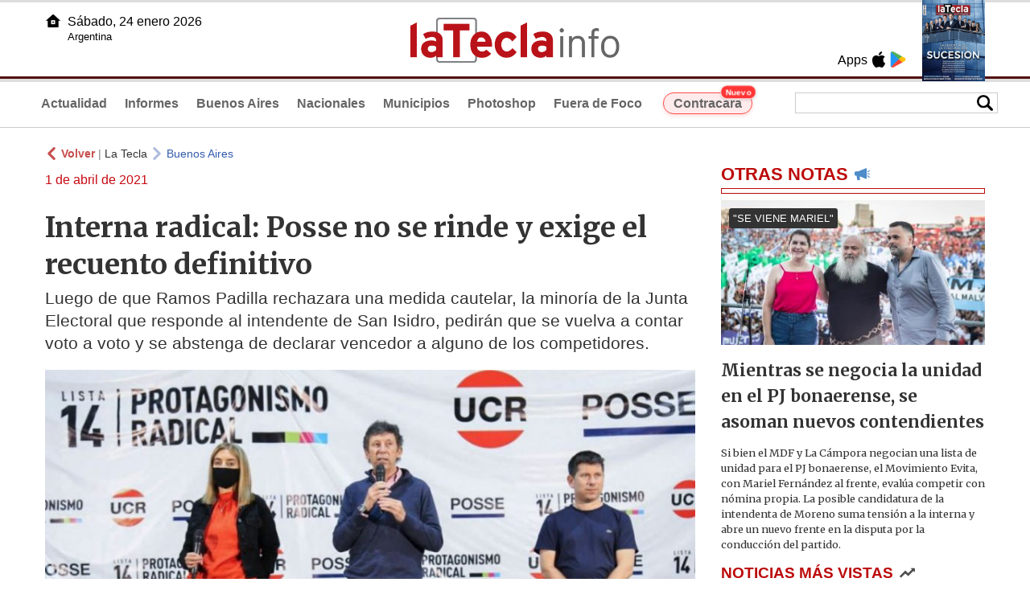

--- FILE ---
content_type: text/html
request_url: https://www.latecla.info/120108-interna-radical-posse-no-se-rinde-y-exige-el-recuento-definitivo
body_size: 7168
content:
<!DOCTYPE html>
<html lang="es">
<head>
<meta charSet="UTF-8"/><meta name="viewport" content="width=device-width, initial-scale=1.0"><title>Interna radical: Posse no se rinde y exige el recuento definitivo - La Tecla</title><link rel="preconnect" href="//latecla-repos-dgf.aplinews.com" />
<meta name="keywords" content="latecla, diario, noticias, argentina, buenos aires, nacionales, provinciales, internacionales, economia, judiciales, investigaciones" />
<meta name="language" content="Spanish" />
<meta name="distribution" content="Global" />
<meta name="robots" content="index, follow" />
<meta http-equiv="imagetoolbar" content="no" />
<link rel="manifest" href="/repos/1_7/json/manifest.json">
<link rel="apple-touch-icon" sizes="192x192" href="/repos/1_7/images/icon-192x192.png" />
<meta name="theme-color" content="#B20000" />

<meta name="description" content="Luego de que Ramos Padilla rechazara una medida cautelar, la minoría de la Junta Electoral que responde al intendente de San Isidro, pedirán que se vuelva a contar voto a voto y se abstenga de declarar vencedor a alguno de los competidores. " />
<link rel="canonical" href="https://www.latecla.info/120108-interna-radical-posse-no-se-rinde-y-exige-el-recuento-definitivo" /><link type="text/css" href="/include/css/gral.min.css?v=4.22" rel="stylesheet" />
<link type="text/css" href="/repos/1_7/css/page.min.css?v=4.22" rel="stylesheet" />
<link type="text/css" href="/repos/1_7/css/home.min.css?v=4.22" rel="stylesheet" />
<link type="text/css" href="/repos/1_7/css/notas.min.css?v=4.22" rel="stylesheet" />
<link type="text/css" href="/repos/1_7/css/footer.min.css?v=4.22" rel="stylesheet" />
<link type="text/css" href="https://fonts.googleapis.com/css2?family=Merriweather:ital,wght@0,300;0,400;0,700;0,900;1,300;1,400;1,700;1,900&display=swap" rel="stylesheet" />
<script src="/include/js/jquery.min.js?v=4.10"></script>
<script src="/repos/1_7/js/page.min.js?v=4.10"></script>
<script src="/repos/1_7/js/notas.min.js?v=4.10"></script>
<link type="text/css" href="/repos/1_7/css/noticia.min.css?v=4.22" rel="stylesheet" />
<script src="/repos/1_7/js/noticia.min.js?v=4.10"></script>
<script src="/include/plugins/lazy/lazyload.min.js?v=4.10"></script>
<link type="text/css" href="/include/plugins/lightgallery/css/lightgallery-bundle.min.css?v=4.22" rel="stylesheet" />
<script src="/include/plugins/lightgallery/lightgallery.min.js?v=4.10"></script>
<script src="/include/plugins/lightgallery/plugins/thumbnail/lg-thumbnail.min.js?v=4.10"></script>
<script src="/include/plugins/lightgallery/plugins/zoom/lg-zoom.min.js?v=4.10"></script>
<meta property="fb:app_id" content="1610657809235222" />
<meta property="og:type" content="article" />
<meta property="og:title" content="Interna radical: Posse no se rinde y exige el recuento definitivo" />
<meta property="og:url" content="https://www.latecla.info/120108-interna-radical-posse-no-se-rinde-y-exige-el-recuento-definitivo" />
<meta property="og:description" content="Luego de que Ramos Padilla rechazara una medida cautelar, la minor&iacute;a de la Junta Electoral que responde al intendente de San Isidro, pedir&aacute;n que se vuelva a contar voto a voto y se abstenga de declarar vencedor a alguno de los competidores.&nbsp;" />
<meta itemprop="name" content="Interna radical: Posse no se rinde y exige el recuento definitivo" />
<meta itemprop="description" content="https://www.latecla.info/120108-interna-radical-posse-no-se-rinde-y-exige-el-recuento-definitivo" />
<meta property="og:image" itemprop="image" content="https://latecla-repos-dw6.aplinews.com/archivos/noticias/fotografias/126404_3.jpg" />
<meta property="og:image:secure_url" itemprop="image" content="https://latecla-repos-dw6.aplinews.com/archivos/noticias/fotografias/126404_3.jpg" />
<meta itemprop="image" content="https://latecla-repos-dw6.aplinews.com/archivos/noticias/fotografias/126404_3.jpg" />
<meta name="twitter:image" content="https://latecla-repos-dw6.aplinews.com/archivos/noticias/fotografias/126404_3.jpg" />
<meta name="twitter:card" content="summary_large_image" />
<meta name="twitter:site" content="@grupolatecla" />
<meta name="twitter:title" content="Interna radical: Posse no se rinde y exige el recuento definitivo" />
<meta name="twitter:x" content="test3" />
<meta name="twitter:url" content="https://www.latecla.info/120108-interna-radical-posse-no-se-rinde-y-exige-el-recuento-definitivo" />
<meta name="twitter:text:description" content="Luego de que Ramos Padilla rechazara una medida cautelar, la minor&iacute;a de la Junta Electoral que responde al intendente de San Isidro, pedir&aacute;n que se vuelva a contar voto a voto y se abstenga de declarar vencedor a alguno de los competidores.&nbsp;" />
<script async src="https://www.googletagmanager.com/gtag/js?id=G-K36PTMCRVZ"></script><script>window.dataLayer = window.dataLayer || [];function gtag(){dataLayer.push(arguments);}gtag('js', new Date());gtag('config', 'G-K36PTMCRVZ');</script>

<script type="text/javascript">
const _SERV_PATH_PREFIX = '';
const _SERV_PATH_REPOS = '1_7';
const noticia_id = 120108;
</script>

<script>
    gtag('event', 'open_news', {
    'reg_id': '120108',
    'reg_nombre': 'Interna radical: Posse no se rinde y exige el recuento definitivo',
    });

    console.log("GTAG: open_news");
</script> 
</head>

<body>
<div id="hd-cnt" style="background-image: url(repos/1_7/images/hd-cnt_bg.png);">
    <div class="hd">
        <div class="rg-pn">
            <div class="rg-pn-cnt-1 left">
                <div class="txt left">Apps</div><a class="left mgl4" href="https://apps.apple.com/es/app/la-tecla/id1186120839" title="App Store"><div class="ic_appstore ic_20 bg-ct" style="background-image: url(repos/1_7/images/hd_ic_appstore.png);"></div></a><a class="left mgl4" href="https://play.google.com" title="Google Play"><div class="ic_gplay ic_20 bg-ct" style="background-image: url(repos/1_7/images/hd_ic_gplay.png);"></div></a>            </div>
            <div class="rg-pn-cnt-2 left mgl4">
                <a href="Revistas"><div class="rv" style="background-image:url(https://latecla-repos-dw6.aplinews.com/archivos/eimpresa//paginas/864_0_2.jpg);"></div></a>            </div>
        </div>
        <div class="lf-pn">
            <a class="left" href="/" title="Inicio">
                <div class="ic_home ic_20 bg-ct" style="background-image: url(repos/1_7/images/hd_ic_home.png);"></div>
            </a>
            <div class="txt left">
                Sábado, 24 enero 2026<br><small>Argentina</small>            </div>
            <div class="clear"></div>
        </div>
        <a href="/" title="Inicio">
            <div class="lg bg-ct" style="background-image: url(repos/1_7/images/hd_lg.png);"></div>
        </a>
    </div>

    <div class="hd-mn">
        <div class="cnt-right">
            <!--
            <a class="left mgl6" href="/" title="Whatsapp"><div class="ic_20 bg-ct" style="background-image: url(repos/1_7/images/hd_ic_wa.png);"></div></a>
            <a class="left mgl6" href="/" title="Telegram"><div class="ic_20 bg-ct" style="background-image: url(repos/1_7/images/hd_ic_tm.png);"></div></a>
            <a class="left mgl6" href="/" title="Facebook"><div class="ic_20 bg-ct" style="background-image: url(repos/1_7/images/hd_ic_fb.png);"></div></a>
            <a class="left mgl6" href="/" title="Twitter"><div class="ic_20 bg-ct" style="background-image: url(repos/1_7/images/hd_ic_tw.png);"></div></a>
            <a class="left mgl6" href="/" title="Instagram"><div class="ic_20 bg-ct" style="background-image: url(repos/1_7/images/hd_ic_it.png);"></div></a>
            -->

            <div class="search">
                <div class="busc">
                    <div class="lp bg-ct ic-search" style="background-image: url(repos/1_7/images/hd_lp.png);" title="Buscar"></div>
                    <div class="cnt-busc dato"><input class="dato" type="text" maxlength="30" /></div>
                </div>
                <div class="result"></div>
            </div>
        </div>

        <input type="checkbox" class="openSidebarMenu" id="openSidebarMenu">
        <label for="openSidebarMenu" class="sidebarIconToggle">
            <div class="spinner diagonal part-1"></div>
            <div class="spinner horizontal"></div>
            <div class="spinner diagonal part-2"></div>
        </label>

        <ul id="secc-btns"><li><a href="/">Actualidad</a></li><li><a href="informes">Informes</a></li><li><a href="BuenosAires">Buenos Aires</a></li><li><a href="nacionales">Nacionales</a></li><li><a href="municipios">Municipios</a></li><li><a href="photoshop">Photoshop</a></li><li><a href="fueradefoco">Fuera de Foco</a></li>            <style>
                .search .busc {
                    width: 250px !important;
                    /*height: 23px !important;*/
                }

                .search .busc .cnt-busc .dato {
                    width: 160px;
                }

                #ctra-cara {
                    position: relative;
                    display: inline-block;
                }

                #ctra-cara a {
                    background-color: #ffebeb;
                    border: 1px solid #ff4d4d;
                    color: #d10000;
                    font-weight: bold;
                    padding: 4px 12px;
                    border-radius: 20px;
                    transition: all 0.3s ease;
                    box-shadow: 0 2px 5px rgba(255, 77, 77, 0.2);
                    white-space: nowrap;
                    position: relative;
                    z-index: 1;
                }

                .badge-nuevo {
                    position: absolute;
                    top: -10px;
                    right: -5px;
                    background-color: #ff3333;
                    color: white;
                    font-size: 10px;
                    font-weight: bold;
                    padding: 2px 5px;
                    border-radius: 10px;
                    border: 1px solid white;
                    box-shadow: 0 1px 3px rgba(0, 0, 0, 0.2);
                    z-index: 2;
                    animation: titileo 3s infinite ease-in-out;
                }

                @keyframes titileo {

                    0%,
                    100% {
                        opacity: 0.8;
                    }

                    50% {
                        opacity: 1;
                        transform: scale(1.05);
                    }

                }

                #secc-btns li#ctra-cara:hover {
                    border: 1px solid transparent;
                    background-color: transparent;
                }

                #ctra-cara a:hover {
                    background-color: #ffdddd !important;
                    border: 1px solid #ff4d4d !important;
                    transform: translateY(-2px);
                    box-shadow: 0 4px 8px rgba(255, 77, 77, 0.3);
                    color: #a80000;
                }

                #ctra-cara a:active {
                    transform: translateY(0);
                    box-shadow: 0 2px 3px rgba(255, 77, 77, 0.3);
                }
            </style>
            <li id="ctra-cara"> <a href="contracara">Contracara <span class="badge-nuevo">Nuevo</span></a></li>
        </ul>
        <div class="clear"></div>
    </div>
</div>
<!-- Sidebar -->
<div id="sidebarMenu">
    <ul class="sidebarMenuInner">
        <li><a href="/">Actualidad<span>Portada</span></a></li>
        <li><a href="informes">Informes</a></li>
        <li><a href="BuenosAires">Buenos Aires</a></li>
        <li><a href="Nacionales">Nacionales</a></li>
        <li><a href="municipios">Municipios</a></li>
        <li><a href="photoshop">Photoshop</a></li>
        <li><a href="fueradefoco">Fuera de Foco</a></li>
    </ul>
</div><div class="wrapper"><div class="col1" style="padding:0 1rem;"><div><div class="mfch3 mgt8"><div class="ic-back left mgr4" style="background-image:url(/repos/1_7/images/back.png);"></div> <div class="left mgr4"><a class="ne pointer" onclick="history.back();"><strong style="color:#b92321;">Volver</strong></a> | <a class="ne" href="https://www.latecla.info"> La Tecla</a></div> <div class="ic-back left mgr4" style="background-image:url(/repos/1_7/images/forward.png); opacity:.4;"></div> <a class="az" href="/BuenosAires">Buenos Aires</a></div><div class="clear"></div><div class="mfch2 left"> 1 de abril de 2021</div><div class="clear"></div></div><h1 class="ftit1 mgt8">Interna radical: Posse no se rinde y exige el recuento definitivo</h1><h2 class="fcop1">Luego de que Ramos Padilla rechazara una medida cautelar, la minoría de la Junta Electoral que responde al intendente de San Isidro, pedirán que se vuelva a contar voto a voto y se abstenga de declarar vencedor a alguno de los competidores. </h2><div id="anchoShare"></div><div id="lightgallery" style="text-align:center;"><a href="https://latecla-repos-dw6.aplinews.com/archivos/noticias/fotografias/126404_3.jpg""><img src="https://latecla-repos-dw6.aplinews.com/archivos/noticias/fotografias/126404_3.jpg" alt="Interna radical: Posse no se rinde y exige el recuento definitivo" width="100%" /></a></div><div class="mod_share" style=""><div class="lb">Compartir</div><div class="clear"></div><a href="https://www.facebook.com/sharer.php?u=https%3A%2F%2Fwww.latecla.info%2F120108-interna-radical-posse-no-se-rinde-y-exige-el-recuento-definitivo&t=Interna+radical%3A+Posse+no+se+rinde+y+exige+el+recuento+definitivo" target="_blank" rel=”nofollow”><div class="icon_share" style="background-image:url(/repos/1_7/images/facebook.png);"></div></a><a href="https://api.whatsapp.com/send?text=https%3A%2F%2Fwww.latecla.info%2F120108-interna-radical-posse-no-se-rinde-y-exige-el-recuento-definitivo" target="_blank" rel=”nofollow”><div class="icon_share" style="background-image:url(/repos/1_7/images/whatsapp.png);"></div></a><a class="btnTwShare pointer" url="/include/fns/twitter_sharer.php?url=https%3A%2F%2Fwww.latecla.info%2F120108-interna-radical-posse-no-se-rinde-y-exige-el-recuento-definitivo&txt=Interna radical: Posse no se rinde y exige el recuento definitivo" rel=”nofollow”><div class="icon_share" style="background-image:url(/repos/1_7/images/twitter.png);"></div></a><a href="https://telegram.me/share/url?url=https%3A%2F%2Fwww.latecla.info%2F120108-interna-radical-posse-no-se-rinde-y-exige-el-recuento-definitivo" target="_blank" rel=”nofollow”><div class="icon_share" style="background-image:url(/repos/1_7/images/telegram.png);"></div></a><a href="mailto:?subject=Mira+esta+nota+de+La+Tecla&body=Interna+radical%3A+Posse+no+se+rinde+y+exige+el+recuento+definitivo %0D%0A%0D%0Ahttps%3A%2F%2Fwww.latecla.info%2F120108-interna-radical-posse-no-se-rinde-y-exige-el-recuento-definitivo" rel=”nofollow”><div class="icon_share" style="background-image:url(/repos/1_7/images/correo.png);"></div></a></div><div class="fcue1" style="border-bottom:1px solid #ccc; padding-bottom:6px; padding-top:6px;"><h3>Luego de que el <a href="https://www.latecla.info/120045-">juez federal con competencia electoral Alejo Ramos Padilla</a> afirmara en un fallo que el recuento de la Junta Electoral de la U.C.R. de la Provincia de Buenos Aires de los votos de las elecciones internas es &ldquo;provisorio&rdquo; y que no tiene &ldquo;validez definitiva&rdquo;, los apoderados de la Lista 14 Protagonismo Radical exigir&aacute;n a la Junta que &ldquo;cuente todos los votos y se abstenga de declarar vencedor alguno hasta completar el recuento tal como est&aacute; previsto en el Reglamento Electoral&rdquo;, afirmaron.<br /><br />&ldquo;El mismo juez federal dice que no hay ning&uacute;n escrutinio que apelar porque no hay escrutinio, por lo que pedimos que la Junta Electoral haga el escrutinio definitivo&rdquo;, adelantaron los apoderados de Protagonismo Radical. &ldquo;A 15 d&iacute;as de realizados los comicios, no hay escrutinios ni provisorios ni definitivos, no aparecen las actas f&iacute;sicas y tienen el problema de que han hecho un dibujo y los presidentes de mesa no le firman las actas&rdquo;, expresaron.<br /><br />En esta l&iacute;nea, &nbsp;la Lista 14 present&oacute; un escrito ante la Justicia Electoral de la U.C.R., en el que solicita que esa Junta realice el escrutinio provisorio con los certificados de escrutinios originales emanados de las Juntas Electorales Locales. &ldquo;No vamos a aceptar fotos, ni fotocopias, ni mails, vamos a exigir los originales porque vemos enormes irregularidades sobre todo en los distritos en los que supuestamente obtuvieron diferencias en contra de nuestra lista&rdquo;, dijeron.<br /><br />&ldquo;Necesitamos controlar la legalidad del instrumento (firmas, acta) que vinieron de las juntas locales&rdquo;, sumaron y que se informe a los representantes de la Lista 14.<br /><br />La lista 14 lleva en su f&oacute;rmula al intendente de San Isidro, Gustavo Posse, como candidato a presidente del Comit&eacute; Radical de la Provincia, en las elecciones que se realizaron el 21 de marzo de este a&ntilde;o. Al d&iacute;a siguiente de los comicios, en un comunicado oficial y con la firma de tres de sus cinco miembros, la Junta Electoral de la U.C.R. de la Provincia, inform&oacute; que la ganadora era la Lista 23, Adelante Buenos Aires, que postula como candidato a presidir el comit&eacute; provincia a Maximiliano Abad. Ese d&iacute;a, la Junta inform&oacute; que la lista vencedora hab&iacute;a obtenido el 53% de los votos, contabilizadas ya el 100 por ciento de las mesas.<br /><br />Pero dos miembros de la Junta denunciaron de inmediato el comunicado y afirmaron que la Junta no se hab&iacute;a reunido en su totalidad, y que el recuento deb&iacute;a seguir ya que no estaban contabilizadas todas las mesas, ni hab&iacute;an sido computadas todas las actas.&nbsp;<br /><br />La disputa se traslad&oacute; al Juzgado Federal con Competencia Electoral de La Plata, cuyo titular, el juez Ramos Padilla, resolvi&oacute; rechazar el pedido de los apoderados de la Lista 14 de intervenir la Junta Electoral y dictar una medida cautelar de no innovar. En el mismo escrito, sin embargo, afirm&oacute; que estos resultados &ldquo;no son definitivos&rdquo; y que &ldquo;no tienen ninguna validez definitiva&rdquo;.<br /><br />Sostuvo adem&aacute;s que &ldquo;el conteo provisional de los resultados de la elecci&oacute;n constituye un mero elemento publicitario, carente de relevancia jur&iacute;dica que solo tiene como finalidad satisfacer el reclamo de la opini&oacute;n p&uacute;blica de conocer los resultados de la elecci&oacute;n con la mayor inmediatez, aunque estos no sean definitivos&rdquo;.&nbsp;<br />&nbsp;</h3></div><div class="mfch3 mgt8"><div class="ic-back left mgr4" style="background-image:url(/repos/1_7/images/back.png);"></div> <div class="left mgr4"><a class="ne pointer" onclick="history.back();"><strong style="color:#b92321;">Volver</strong></a> | <a class="ne" href="https://www.latecla.info"> La Tecla</a></div> <div class="ic-back left mgr4" style="background-image:url(/repos/1_7/images/forward.png); opacity:.4;"></div> <a class="az" href="/BuenosAires">Buenos Aires</a></div><div class="tags mgt8 mgb8"><div class="tagstit mgb8">Etiquetas / Tags</div><a href="/buscador.php?tag=1&dato=Alejo+ramos+padilla"><div class="tagbtn left mgr8 mgb8">Alejo ramos padilla</div></a><a href="/buscador.php?tag=1&dato=Union+Civica+Radical"><div class="tagbtn left mgr8 mgb8">Union Civica Radical</div></a><a href="/buscador.php?tag=1&dato=Gustavo+Posse"><div class="tagbtn left mgr8 mgb8">Gustavo Posse</div></a><div class="clear"></div></div></div><div class="col2" style="padding:0 1rem;"><div class="lb-1"><h2 class="tx">OTRAS NOTAS</h2><div class="ic" style="background-image:url(/repos/1_7/images/notas_ic.png)"></div><div class="clear"></div><div class="sep"></div></div><div class="sep-1"></div><a class="none" href="164340-mientras-se-negocia-la-unidad-en-el-pj-bonaerense-se-asoman-nuevos-contendientes"><article class="nt-3"><div class="ft lazy"  data-bg="url('https://latecla-repos-dw6.aplinews.com/archivos/noticias/fotografias/207332_2.jpg')"><div class="cnt-vol"><div class="vol">"SE VIENE MARIEL"</div></div></div><div class="cnt-1"><h1 class="tit">Mientras se negocia la unidad en el PJ bonaerense, se asoman nuevos contendientes</h1><h2 class="cop">Si bien el MDF y La Cámpora negocian una lista de unidad para el PJ bonaerense, el Movimiento Evita, con Mariel Fernández al frente, evalúa competir con nómina propia. La posible candidatura de la intendenta de Moreno suma tensión a la interna y abre un nuevo frente en la disputa por la conducción del partido.</h2></div></article></a><div class="col2"><section class="notRank"><h1 class="tit">NOTICIAS M&Aacute;S VISTAS</h1><div class="ic" style="background-image:url(/repos/1_7/images/rank_ic.png)"></div><div class="clear"></div><div class="sep"></div><a class="ne" href="164312-un-peso-pesado-de-la-quinta-en-el-tablero-de-la-ambicion-presidencial-de-kicillof"><div class="item"><div class="ft" style="background-image:url(https://latecla-repos-dw6.aplinews.com/archivos/noticias/fotografias/207289_2.jpg);"></div><h2>Un peso pesado de la Quinta en el tablero de la ambición presidencial de Kicillof</h2><div class="clear"></div></div></a><a class="ne" href="164322-intendente-falto-a-su-interpelacion-y-estallo-la-bronca-en-distrito-camporista"><div class="item"><div class="ft" style="background-image:url(https://latecla-repos-dw6.aplinews.com/archivos/noticias/fotografias/207304_2.jpg);"></div><h2>Intendente faltó a su interpelación y estalló la bronca en distrito camporista</h2><div class="clear"></div></div></a><a class="ne" href="164310-milei-y-kicillof-bajo-presion-cae-el-respaldo-y-crece-el-malestar-social-en-el-pais"><div class="item"><div class="ft" style="background-image:url(https://latecla-repos-dw6.aplinews.com/archivos/noticias/fotografias/207283_2.jpg);"></div><h2>Milei y Kicillof bajo presión: cae el respaldo y crece el malestar social en el país</h2><div class="clear"></div></div></a><a class="ne" href="164328-que-directores-del-banco-provincia-tendran-la-mitad-del-mandato-por-decision-de-kicillof"><div class="item"><div class="ft" style="background-image:url(https://latecla-repos-dw6.aplinews.com/archivos/noticias/fotografias/207312_2.jpg);"></div><h2>Qué directores del Banco Provincia tendrán la mitad del mandato por decisión de Kicillof</h2><div class="clear"></div></div></a><a class="ne" href="164319-migraciones-el-gobierno-pone-al-frente-a-diego-valenzuela-y-acalla-tensiones-internas"><div class="item"><div class="ft" style="background-image:url(https://latecla-repos-dw6.aplinews.com/archivos/noticias/fotografias/207301_2.jpg);"></div><h2>Migraciones: el Gobierno pone al frente a Diego Valenzuela y acalla tensiones internas</h2><div class="clear"></div></div></a></section></div></div></div><div class="cnt-redes">
    <div class="items">
        <a class="left mgl6" href="https://api.whatsapp.com/send?phone=5492216419037" target="_blank" title="Whatsapp"><div class="ic_30 bg-ct" style="background-image: url(repos/1_7/images/hd_ic_wa.png);"></div></a><a class="left mgl6" href="https://t.me/+5492216419037" target="_blank" title="Telegram"><div class="ic_30 bg-ct" style="background-image: url(repos/1_7/images/hd_ic_tm.png);"></div></a><a class="left mgl6" href="https://www.facebook.com/Revistalatecla/" target="_blank" title="Facebook"><div class="ic_30 bg-ct" style="background-image: url(repos/1_7/images/hd_ic_fb.png);"></div></a><a class="left mgl6" href="https://www.twitter.com/grupolatecla" target="_blank" title="Twitter"><div class="ic_30 bg-ct" style="background-image: url(repos/1_7/images/hd_ic_tw.png);"></div></a><a class="left mgl6" href="https://www.instagram.com/revistalatecla" target="_blank" title="Instagram"><div class="ic_30 bg-ct" style="background-image: url(repos/1_7/images/hd_ic_it.png);"></div></a><a class="left mgl6" href="https://www.tiktok.com" target="_blank" title="Tik Tok"><div class="ic_30 bg-ct" style="background-image: url(repos/1_7/images/hd_ic_tk.png);"></div></a><div class="clear"></div>    </div>
</div>

<div class="pie">
    <div class="logo lazy"  data-bg="url('/repos/1_7/images/logo_cabeza_bn.png?v=4.22')"></div>
    <div class="text">
        Copyright 2026<br /><strong>La Tecla</strong><br /><a class="bl" href="redaccion.php"><div class="redacc">Redacción</div></a><br /><span class="rights">Todos los derechos reservados</span><br /><div class="dev">Serga.NET</div>    </div>
</div>
<script>
if(lazyLoadInstance){
    console.log("LazyLoad Update!");
    lazyLoadInstance.update();
}
</script><script type="text/javascript">
$("iframe").each(function( index ){
	console.log(index + " IFRAME: " + $(this).attr("src").search("infogram.com"));

	if($(this).attr("src").search("infogram.com") > 0){
		ratio = $(this).attr("width") / $(this).attr("height");
		$(this).attr("ratio", ratio);
		$(this).addClass("autoResize");

		console.log($(this).width() + " -> " + $(this).attr("width") + " " + $(this).attr("height") + " okey!");
	}
});

function updateIframes(){
	console.log("RESIZE");
	$(".autoResize").each(function( index ){
		//console.log(index + " IFRAME: " + $(this).attr("src").search("infogram.com"));
		h = $(this).width() / $(this).attr("ratio");
		$(this).attr("height", parseInt(h));
	});
}

window.addEventListener('resize', function(event) {
	updateIframes();
}, true);

updateIframes();

//Deteccion de navegador:
function isiOS() {
	return [
		'iPad Simulator',
		'iPhone Simulator',
		'iPod Simulator',
		'iPad',
		'iPhone',
		'iPod'
	].includes(navigator.platform)
	// iPad on iOS 13 detection
	|| (navigator.userAgent.includes("Mac") && "ontouchend" in document)
}

$(document).ready(function(){
	$(".btnTwShare").click(function(){
		var url = $(this).attr("url");

		if(isiOS()){
			window.location = url;
		} else {
			window.open(url, '_blank');
		}
	});
});


</script>

<script>
let ar = []
</script>
<script type="text/javascript" src="/include/js/widget_ctrol.js?v=4.10"></script>
<script>
//Ajusta el tamaño del Pdf Viewer:
window.addEventListener('message', function (e) {
	var d = e.data || {};
	if (d.type === 'pdf-viewer-height') {
		document.querySelectorAll('iframe.pdf-embed').forEach(function (f) {
			var fid = (new URL(f.src, location.href)).searchParams.get('id') || '';
			if (fid === (d.id || fid)) f.style.height = (d.height||0) + 'px';
		});
	}
});
</script>
</body>
</html>